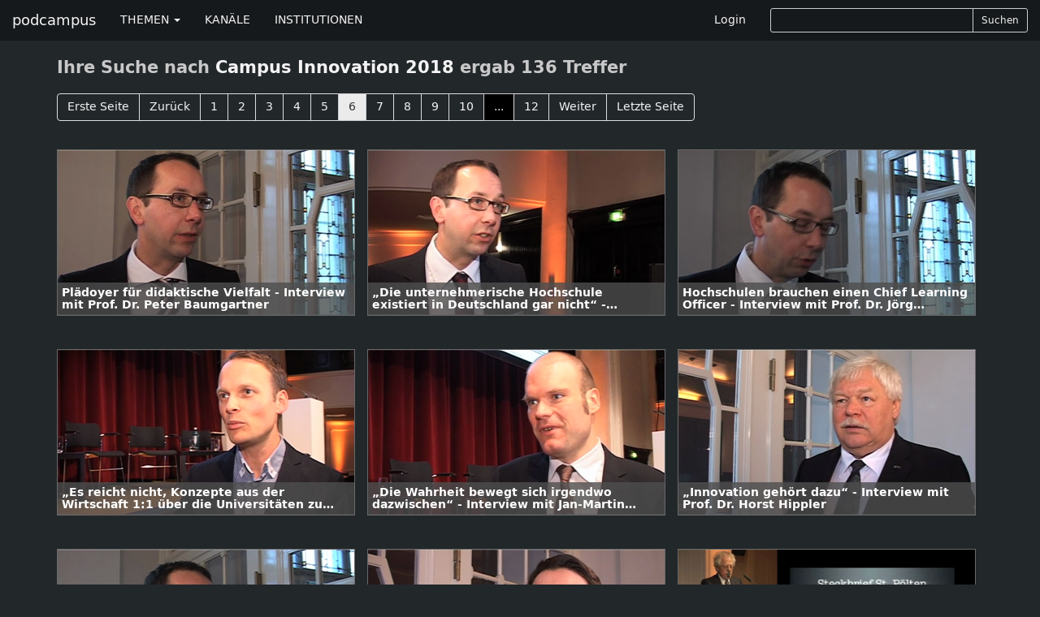

--- FILE ---
content_type: text/html; charset=utf-8
request_url: https://podcampus.de/search/Campus%20Innovation%202018/6?fields=tags
body_size: 4298
content:
<!DOCTYPE html>
<html>
<head>
<title>podcampus | Podcasting für Hochschulen</title>
<meta charset='utf-8'>
<meta content='IE=edge' http-equiv='X-UA-Compatible'>
<meta content='width=device-width, initial-scale=1' name='viewport'>
<meta content='Podcampus ist eine Podcasting-Plattform für Beiträge aus Wissenschaft und Forschung.' name='description'>

<link href="https://podcampus.de/feed.rss" rel="alternate" title="podcampus.de RSS-Feed" type="application/rss+xml" />


<link href="https://maxcdn.bootstrapcdn.com/font-awesome/4.4.0/css/font-awesome.min.css" media="all" rel="stylesheet" />
<link data-turbolinks-track="true" href="/assets/application-b04a181e50404e2deb54ddde2593375e.css" media="all" rel="stylesheet" />
<script src="/assets/modernizr-1af3caa1324e15e8d7eb4d703ae076df.js"></script>
<meta content="authenticity_token" name="csrf-param" />
<meta content="REsRuc4BTAwAOfcpOmnhgozA/iQciUGll0TUKgjeAz4=" name="csrf-token" />
<!-- HTML5 shim and Respond.js IE8 support of HTML5 elements and media queries -->
<!--[if lt IE 9]>
<script src='https://oss.maxcdn.com/libs/html5shiv/3.7.0/html5shiv.js'></script>
<script src='https://oss.maxcdn.com/libs/respond.js/1.4.2/respond.min.js'></script>
<![endif]-->
</head>
<body class='chmln'>
<div class='navbar navbar-inverse navbar-fixed-top' id='masternav' role='navigation'>
<div class='container'>
<div class='header'>
<a class="navbar-brand" href="https://podcampus.de/">podcampus</a>
<button class='navbar-toggle navbar-collapse-left' data-target='#navbar-collapse-left' data-toggle='collapse' type='button'>
<span class='sr-only'>Toggle navigation</span>
<span class='icon-bar'></span>
<span class='icon-bar'></span>
<span class='icon-bar'></span>
</button>
<button class='navbar-toggle navbar-collapse-right' data-target='#navbar-collapse-right' data-toggle='collapse' type='button'>
<span class='sr-only'>Toggle navigation</span>
<span class='glyphicon glyphicon-search'></span>
</button>
</div>
<div class='navbar-collapse collapse' id='navbar-collapse-left'>
<ul class='nav navbar-nav'>
<li class='dropdown'>
<a class='dropdown-toggle' data-toggle='dropdown' href='#'>
THEMEN
<b class='caret'></b>
</a>
<ul class='dropdown-menu'>
<li><a href="/channels?subject=Biologie">Biologie</a></li>
<li><a href="/channels?subject=Chemie">Chemie</a></li>
<li><a href="/channels?subject=Erziehungswissenschaften">Erziehungswissenschaften</a></li>
<li><a href="/channels?subject=Geowissenschaften">Geowissenschaften</a></li>
<li><a href="/channels?subject=Hochschule">Hochschule</a></li>
<li><a href="/channels?subject=Informatik">Informatik</a></li>
<li><a href="/channels?subject=Ingenieurwissenschaften">Ingenieurwissenschaften</a></li>
<li><a href="/channels?subject=Kunst%2FDesign">Kunst/Design</a></li>
<li><a href="/channels?subject=Mathematik">Mathematik</a></li>
<li><a href="/channels?subject=Medien">Medien</a></li>
<li><a href="/channels?subject=Medizin">Medizin</a></li>
<li><a href="/channels?subject=Musik">Musik</a></li>
<li><a href="/channels?subject=Philosophie%2FGeschichte">Philosophie/Geschichte</a></li>
<li><a href="/channels?subject=Physik">Physik</a></li>
<li><a href="/channels?subject=Politik%2FInternationales">Politik/Internationales</a></li>
<li><a href="/channels?subject=Psychologie">Psychologie</a></li>
<li><a href="/channels?subject=Recht">Recht</a></li>
<li><a href="/channels?subject=Sport">Sport</a></li>
<li><a href="/channels?subject=Sprache%2FLiteratur">Sprache/Literatur</a></li>
<li><a href="/channels?subject=Wirtschaft%2FSoziologie">Wirtschaft/Soziologie</a></li>
<li><a href="/channels?subject=Service">Service</a></li>
</ul>
</li>
<li><a href="https://podcampus.de/channels">KANÄLE</a></li>
<li><a href="https://podcampus.de/institutions">INSTITUTIONEN</a></li>
</ul>
</div>
<div class='navbar-collapse collapse' id='navbar-collapse-right'>
<ul class='nav navbar-nav navbar-right'>
<li><a href="/login">Login</a></li>
<li>
<div class='search-form'>
<form accept-charset="UTF-8" action="/search" class="form-inline" method="get"><div style="display:none"><input name="utf8" type="hidden" value="&#x2713;" /></div><div class='search-controls input-group input-group-sm'>
<input class="typeahead input-sm form-control" hide_label="true" id="_query" name="[query]" type="text" />
<span class='input-group-btn'>
<button class='btn btn-default' type='submit'>
Suchen
</button>
</span>
</div>
</form>

</div>
</li>
</ul>
</div>
</div>
</div>


<div class='container'>
<h2>
Ihre Suche nach
<strong>Campus Innovation 2018</strong>
ergab 136 Treffer
</h2>
  <ul class="pagination">
      <li class="first">
    <a href="/search/Campus%20Innovation%202018?fields=tags">Erste Seite</a>
  </li>

      <li class="prev">
    <a href="/search/Campus%20Innovation%202018/5?fields=tags" rel="prev">Zurück</a>
  </li>

        <li class="page">
  <a href="/search/Campus%20Innovation%202018?fields=tags">1</a>
</li>

        <li class="page">
  <a href="/search/Campus%20Innovation%202018/2?fields=tags">2</a>
</li>

        <li class="page">
  <a href="/search/Campus%20Innovation%202018/3?fields=tags">3</a>
</li>

        <li class="page">
  <a href="/search/Campus%20Innovation%202018/4?fields=tags">4</a>
</li>

        <li class="page">
  <a href="/search/Campus%20Innovation%202018/5?fields=tags" rel="prev">5</a>
</li>

        <li class="page active">
  <a href="javascript:void(0)">6</a>
</li>

        <li class="page">
  <a href="/search/Campus%20Innovation%202018/7?fields=tags" rel="next">7</a>
</li>

        <li class="page">
  <a href="/search/Campus%20Innovation%202018/8?fields=tags">8</a>
</li>

        <li class="page">
  <a href="/search/Campus%20Innovation%202018/9?fields=tags">9</a>
</li>

        <li class="page">
  <a href="/search/Campus%20Innovation%202018/10?fields=tags">10</a>
</li>

        <li class="page gap disabled"><a href="javascript:void(0)">...</a></li>

        <li class="page">
  <a href="/search/Campus%20Innovation%202018/12?fields=tags">12</a>
</li>

    
  <li class="next">
    <a href="/search/Campus%20Innovation%202018/7?fields=tags" rel="next">Weiter</a>
  </li>

      <li class="last">
    <a href="/search/Campus%20Innovation%202018/12?fields=tags">Letzte Seite</a>
  </li>

  </ul>

<div class='nodelist'>
<a class="flowlink media col-md-nodeflow" href="/nodes/pjkrY"><div class='media-object channelthumb'>
<div class='media-body'>
<div class='media-heading'>
<h5 class='captiontitle twolines'>Plädoyer für didaktische Vielfalt - Interview mit Prof. Dr. Peter Baumgartner</h5>
</div>
</div>
<div class='caption'>
<h4 class='captiontitle twolines'>Plädoyer für didaktische Vielfalt - Interview mit Prof. Dr. Peter Baumgartner</h4>
<h5 class='captiontitle oneline'>
Campus Innovation 2011 - Die Interviews
</h5>
<h5 class='captiontitle oneline'>
Multimedia Kontor Hamburg GmbH
</h5>
<p>
5240 Hits
|
1 Vote
</p>
<p>
08.12.2011 14:33
|
Länge
00:04:28
</p>
</div>
<img alt="Still medium 4187" src="/uploads/node/still/4187/still_medium_4187.png" />
</div>
</a><a class="flowlink media col-md-nodeflow" href="/nodes/ReZAx"><div class='media-object channelthumb'>
<div class='media-body'>
<div class='media-heading'>
<h5 class='captiontitle twolines'>„Die unternehmerische Hochschule existiert in Deutschland gar nicht“ - Interview mit Prof. Dr. Stefan Kühl</h5>
</div>
</div>
<div class='caption'>
<h4 class='captiontitle twolines'>„Die unternehmerische Hochschule existiert in Deutschland gar nicht“ - Interview mit Prof. Dr. Stefan Kühl</h4>
<h5 class='captiontitle oneline'>
Campus Innovation 2011 - Die Interviews
</h5>
<h5 class='captiontitle oneline'>
Multimedia Kontor Hamburg GmbH
</h5>
<p>
3019 Hits
|
0 Votes
</p>
<p>
08.12.2011 11:15
|
Länge
00:05:19
</p>
</div>
<img alt="Still medium 4165" src="/uploads/node/still/4165/still_medium_4165.png" />
</div>
</a><a class="flowlink media col-md-nodeflow" href="/nodes/wnJAg"><div class='media-object channelthumb'>
<div class='media-body'>
<div class='media-heading'>
<h5 class='captiontitle twolines'>Hochschulen brauchen einen Chief Learning Officer - Interview mit Prof. Dr. Jörg Siekmann</h5>
</div>
</div>
<div class='caption'>
<h4 class='captiontitle twolines'>Hochschulen brauchen einen Chief Learning Officer - Interview mit Prof. Dr. Jörg Siekmann</h4>
<h5 class='captiontitle oneline'>
Campus Innovation 2011 - Die Interviews
</h5>
<h5 class='captiontitle oneline'>
Multimedia Kontor Hamburg GmbH
</h5>
<p>
2472 Hits
|
0 Votes
</p>
<p>
08.12.2011 11:13
|
Länge
00:03:54
</p>
</div>
<img alt="Still medium 4166" src="/uploads/node/still/4166/still_medium_4166.png" />
</div>
</a><a class="flowlink media col-md-nodeflow" href="/nodes/wxkLB"><div class='media-object channelthumb'>
<div class='media-body'>
<div class='media-heading'>
<h5 class='captiontitle twolines'>„Es reicht nicht, Konzepte aus der Wirtschaft 1:1 über die Universitäten zu stülpen“ - Interview mit Kai Gehring, MdB</h5>
</div>
</div>
<div class='caption'>
<h4 class='captiontitle twolines'>„Es reicht nicht, Konzepte aus der Wirtschaft 1:1 über die Universitäten zu stülpen“ - Interview mit Kai Gehring, MdB</h4>
<h5 class='captiontitle oneline'>
Campus Innovation 2011 - Die Interviews
</h5>
<h5 class='captiontitle oneline'>
Multimedia Kontor Hamburg GmbH
</h5>
<p>
2215 Hits
|
0 Votes
</p>
<p>
08.12.2011 11:13
|
Länge
00:04:21
</p>
</div>
<img alt="Still medium 4164" src="/uploads/node/still/4164/still_medium_4164.png" />
</div>
</a><a class="flowlink media col-md-nodeflow" href="/nodes/QXgPr"><div class='media-object channelthumb'>
<div class='media-body'>
<div class='media-heading'>
<h5 class='captiontitle twolines'>„Die Wahrheit bewegt sich irgendwo dazwischen“ - Interview mit Jan-Martin Wiarda</h5>
</div>
</div>
<div class='caption'>
<h4 class='captiontitle twolines'>„Die Wahrheit bewegt sich irgendwo dazwischen“ - Interview mit Jan-Martin Wiarda</h4>
<h5 class='captiontitle oneline'>
Campus Innovation 2011 - Die Interviews
</h5>
<h5 class='captiontitle oneline'>
Multimedia Kontor Hamburg GmbH
</h5>
<p>
2999 Hits
|
0 Votes
</p>
<p>
08.12.2011 11:12
|
Länge
00:03:20
</p>
</div>
<img alt="Still medium 4167" src="/uploads/node/still/4167/still_medium_4167.png" />
</div>
</a><a class="flowlink media col-md-nodeflow" href="/nodes/RrXAA"><div class='media-object channelthumb'>
<div class='media-body'>
<div class='media-heading'>
<h5 class='captiontitle twolines'>„Innovation gehört dazu“ - Interview mit Prof. Dr. Horst Hippler</h5>
</div>
</div>
<div class='caption'>
<h4 class='captiontitle twolines'>„Innovation gehört dazu“ - Interview mit Prof. Dr. Horst Hippler</h4>
<h5 class='captiontitle oneline'>
Campus Innovation 2011 - Die Interviews
</h5>
<h5 class='captiontitle oneline'>
Multimedia Kontor Hamburg GmbH
</h5>
<p>
2643 Hits
|
0 Votes
</p>
<p>
08.12.2011 11:11
|
Länge
00:03:27
</p>
</div>
<img alt="Still medium 4168" src="/uploads/node/still/4168/still_medium_4168.png" />
</div>
</a><a class="flowlink media col-md-nodeflow" href="/nodes/ROvBA"><div class='media-object channelthumb'>
<div class='media-body'>
<div class='media-heading'>
<h5 class='captiontitle twolines'>Voraussetzungen und Potenziale einer hochschulübergreifenden IT-Strategie - Interview mit Prof. Dr. Arndt Bode</h5>
</div>
</div>
<div class='caption'>
<h4 class='captiontitle twolines'>Voraussetzungen und Potenziale einer hochschulübergreifenden IT-Strategie - Interview mit Prof. Dr. Arndt Bode</h4>
<h5 class='captiontitle oneline'>
Campus Innovation 2011 - Die Interviews
</h5>
<h5 class='captiontitle oneline'>
Multimedia Kontor Hamburg GmbH
</h5>
<p>
2525 Hits
|
0 Votes
</p>
<p>
08.12.2011 11:00
|
Länge
00:04:05
</p>
</div>
<img alt="Still medium 4163" src="/uploads/node/still/4163/still_medium_4163.png" />
</div>
</a><a class="flowlink media col-md-nodeflow" href="/nodes/pdKAO"><div class='media-object channelthumb'>
<div class='media-body'>
<div class='media-heading'>
<h5 class='captiontitle twolines'>„Hochschulmanager sollten unternehmerische Instrumente kennen“ - Interview mit Peter Hauptmann </h5>
</div>
</div>
<div class='caption'>
<h4 class='captiontitle twolines'>„Hochschulmanager sollten unternehmerische Instrumente kennen“ - Interview mit Peter Hauptmann </h4>
<h5 class='captiontitle oneline'>
Campus Innovation 2011 - Die Interviews
</h5>
<h5 class='captiontitle oneline'>
Multimedia Kontor Hamburg GmbH
</h5>
<p>
2677 Hits
|
0 Votes
</p>
<p>
08.12.2011 10:59
|
Länge
00:03:18
</p>
</div>
<img alt="Still medium 4161" src="/uploads/node/still/4161/still_medium_4161.png" />
</div>
</a><a class="flowlink media col-md-nodeflow" href="/nodes/RvBOE"><div class='media-object channelthumb'>
<div class='media-body'>
<div class='media-heading'>
<h5 class='captiontitle twolines'>Auf den Spuren des Studienerfolgs - Die neue Agenda des Projekts ZEITLast</h5>
</div>
</div>
<div class='caption'>
<h4 class='captiontitle twolines'>Auf den Spuren des Studienerfolgs - Die neue Agenda des Projekts ZEITLast</h4>
<h5 class='captiontitle oneline'>
Campus Innovation 2011 - Die Veranstaltung
</h5>
<h5 class='captiontitle oneline'>
Multimedia Kontor Hamburg GmbH
</h5>
<p>
3319 Hits
|
0 Votes
</p>
<p>
25.11.2011 14:25
|
Länge
00:58:27
</p>
</div>
<img alt="Still medium 4216" src="/uploads/node/still/4216/still_medium_4216.png" />
</div>
</a><a class="flowlink media col-md-nodeflow" href="/nodes/QBgLv"><div class='media-object channelthumb'>
<div class='media-body'>
<div class='media-heading'>
<h5 class='captiontitle twolines'>Hochschulübergreifendes Prüfungsmanagement</h5>
</div>
</div>
<div class='caption'>
<h4 class='captiontitle twolines'>Hochschulübergreifendes Prüfungsmanagement</h4>
<h5 class='captiontitle oneline'>
Campus Innovation 2011 - Die Veranstaltung
</h5>
<h5 class='captiontitle oneline'>
Multimedia Kontor Hamburg GmbH
</h5>
<p>
2324 Hits
|
0 Votes
</p>
<p>
25.11.2011 13:50
|
Länge
00:21:54
</p>
</div>
<img alt="Still medium 4201" src="/uploads/node/still/4201/still_medium_4201.png" />
</div>
</a><a class="flowlink media col-md-nodeflow" href="/nodes/QWYLk"><div class='media-object channelthumb'>
<div class='media-body'>
<div class='media-heading'>
<h5 class='captiontitle twolines'>A strategy for Digital Learning Resources</h5>
</div>
</div>
<div class='caption'>
<h4 class='captiontitle twolines'>A strategy for Digital Learning Resources</h4>
<h5 class='captiontitle oneline'>
Campus Innovation 2011 - Die Veranstaltung
</h5>
<h5 class='captiontitle oneline'>
Multimedia Kontor Hamburg GmbH
</h5>
<p>
2506 Hits
|
0 Votes
</p>
<p>
25.11.2011 13:45
|
Länge
00:18:17
</p>
</div>
<img alt="Still medium 4188" src="/uploads/node/still/4188/still_medium_4188.png" />
</div>
</a><a class="flowlink media col-md-nodeflow" href="/nodes/RLEbG"><div class='media-object channelthumb'>
<div class='media-body'>
<div class='media-heading'>
<h5 class='captiontitle twolines'>Welche IT passt zu meiner Hochschule- Auswahl und Einführung von Campus-Management-Systemen - ein prozessgetriebenes Vorgehen</h5>
</div>
</div>
<div class='caption'>
<h4 class='captiontitle twolines'>Welche IT passt zu meiner Hochschule- Auswahl und Einführung von Campus-Management-Systemen - ein prozessgetriebenes Vorgehen</h4>
<h5 class='captiontitle oneline'>
Campus Innovation 2011 - Die Veranstaltung
</h5>
<h5 class='captiontitle oneline'>
Multimedia Kontor Hamburg GmbH
</h5>
<p>
2303 Hits
|
0 Votes
</p>
<p>
25.11.2011 13:21
|
Länge
00:23:25
</p>
</div>
<img alt="Still medium 4202" src="/uploads/node/still/4202/still_medium_4202.png" />
</div>
</a>
</div>
  <ul class="pagination">
      <li class="first">
    <a href="/search/Campus%20Innovation%202018?fields=tags">Erste Seite</a>
  </li>

      <li class="prev">
    <a href="/search/Campus%20Innovation%202018/5?fields=tags" rel="prev">Zurück</a>
  </li>

        <li class="page">
  <a href="/search/Campus%20Innovation%202018?fields=tags">1</a>
</li>

        <li class="page">
  <a href="/search/Campus%20Innovation%202018/2?fields=tags">2</a>
</li>

        <li class="page">
  <a href="/search/Campus%20Innovation%202018/3?fields=tags">3</a>
</li>

        <li class="page">
  <a href="/search/Campus%20Innovation%202018/4?fields=tags">4</a>
</li>

        <li class="page">
  <a href="/search/Campus%20Innovation%202018/5?fields=tags" rel="prev">5</a>
</li>

        <li class="page active">
  <a href="javascript:void(0)">6</a>
</li>

        <li class="page">
  <a href="/search/Campus%20Innovation%202018/7?fields=tags" rel="next">7</a>
</li>

        <li class="page">
  <a href="/search/Campus%20Innovation%202018/8?fields=tags">8</a>
</li>

        <li class="page">
  <a href="/search/Campus%20Innovation%202018/9?fields=tags">9</a>
</li>

        <li class="page">
  <a href="/search/Campus%20Innovation%202018/10?fields=tags">10</a>
</li>

        <li class="page gap disabled"><a href="javascript:void(0)">...</a></li>

        <li class="page">
  <a href="/search/Campus%20Innovation%202018/12?fields=tags">12</a>
</li>

    
  <li class="next">
    <a href="/search/Campus%20Innovation%202018/7?fields=tags" rel="next">Weiter</a>
  </li>

      <li class="last">
    <a href="/search/Campus%20Innovation%202018/12?fields=tags">Letzte Seite</a>
  </li>

  </ul>

</div>

<div class='footertron'>
<div class='container'>
<hr>
<footer>
<ul class='list-inline pull-right'>
<li><a href="/pages/ueber-uns">Über&nbsp;uns</a></li>
<li>|</li>
<li><a href="/pages/datenschutzerklaerung">Datenschutzerklärung</a></li>
<li>|</li>
<li><a href="/pages/impressum">Impressum</a></li>
<li>|</li>
<li><a href="/pages/hilfe">Hilfe</a></li>
<li>|</li>
<li><a href="/emails/new">Kontakt</a></li>
</ul>
&#169;
<a href="http://www.mmkh.de" rel="nofollow" target="blank">Multimedia Kontor Hamburg 2014</a>
<p class='hidden' id='old_browser_warning'>Diese Website nutzt Technologien, die Ihr Internetbrowser leider nicht unterstützt. Um unser Angebot in vollem Umfang nutzen zu können, aktualisieren Sie bitte Ihren Browser.</p>
</footer>
</div>
</div>
<script data-turbolinks-track="true" src="/assets/application-01a58f425e6d9b9d2c445e3ffbfccad9.js"></script>
        <!-- Piwik -->
        <script type="text/javascript">
        var _paq = _paq || [];
        (function(){
            var u=(("https:" == document.location.protocol) ? "https://pathfinder.mmkh.net/piwik/" : "http://pathfinder.mmkh.net/piwik/");
            _paq.push(['setSiteId', 1]);
            _paq.push(['setTrackerUrl', u+'piwik.php']);
            _paq.push(['trackPageView']);
            var d=document,
                g=d.createElement('script'),
                s=d.getElementsByTagName('script')[0];
                g.type='text/javascript';
                g.defer=true;
                g.async=true;
                g.src=u+'piwik.js';
                s.parentNode.insertBefore(g,s);
        })();
        </script>
        <!-- End Piwik Tag -->

</body>
</html>
